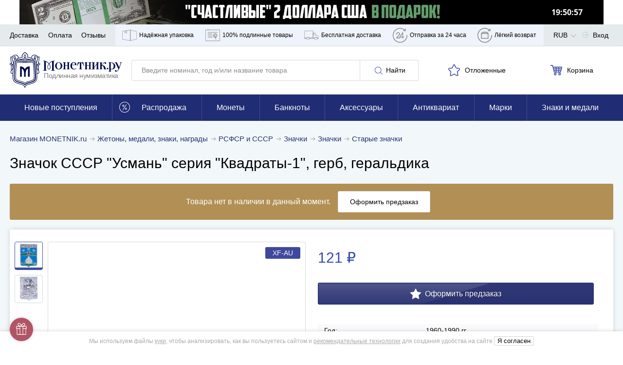

--- FILE ---
content_type: application/javascript; charset=utf-8
request_url: https://www.monetnik.ru/bundles/new_design/desktop-menu.js?v27819c656b
body_size: 109
content:
!function(){try{var e="undefined"!=typeof window?window:"undefined"!=typeof global?global:"undefined"!=typeof self?self:{},n=(new Error).stack;n&&(e._sentryDebugIds=e._sentryDebugIds||{},e._sentryDebugIds[n]="285f9077-45a7-4af1-9d53-f59d06c81675",e._sentryDebugIdIdentifier="sentry-dbid-285f9077-45a7-4af1-9d53-f59d06c81675")}catch(e){}}(),("undefined"!=typeof window?window:"undefined"!=typeof global?global:"undefined"!=typeof self?self:{}).SENTRY_RELEASE={id:"27819c656b"},function(){var e="mouseenter",n="mouseleave",t=!1,l=null,d=!1,i=!1,s=document.querySelector(".nav__wrapper");document.currentScript.getAttribute("data-layout-category");s.addEventListener(e,(()=>{t=!0})),s.addEventListener(n,(()=>{setTimeout((()=>{var e;i||(t=!1,null==(e=l)||e.classList.remove("menu-is-visible"),d=!1,l=null,null)}),1)})),s.querySelectorAll(".nav__item").forEach((s=>{s.addEventListener(e,(e=>{var n;(l=e.target,d)?(null==(n=l)||n.classList.add("menu-is-visible"),d=!0):setTimeout((()=>{null,l&&(l.classList.add("menu-is-visible"),d=!0)}),500)})),s.addEventListener(n,(e=>{var n;null==(n=l)||n.classList.remove("menu-is-visible"),t||(d=!1),l=null,null}));var r=s.querySelector(".nav__dropdown");null==r||r.addEventListener(e,(e=>{i=e.target})),null==r||r.addEventListener(n,(()=>{i=null}))}))}();
//# sourceMappingURL=desktop-menu.js.map

--- FILE ---
content_type: application/javascript; charset=utf-8
request_url: https://www.monetnik.ru/bundles/new_design/app.js?v27819c656b
body_size: 18094
content:
!function(){try{var e="undefined"!=typeof window?window:"undefined"!=typeof global?global:"undefined"!=typeof self?self:{},t=(new Error).stack;t&&(e._sentryDebugIds=e._sentryDebugIds||{},e._sentryDebugIds[t]="9692ff19-17a6-46a4-98f8-183e40f3d561",e._sentryDebugIdIdentifier="sentry-dbid-9692ff19-17a6-46a4-98f8-183e40f3d561")}catch(e){}}(),("undefined"!=typeof window?window:"undefined"!=typeof global?global:"undefined"!=typeof self?self:{}).SENTRY_RELEASE={id:"a3e7e8faae"},function(){var e,t={40136:function(e,t,r){var a={};r.r(a),r.d(a,{initAnalyticsDelayed:function(){return N},makeCriteoProductList:function(){return S},makeEmarsysProductList:function(){return E},trackCartForEmarsys:function(){return _}});r(35666);var i=r(38946),n=r.n(i);function o(){return o=Object.assign?Object.assign.bind():function(e){for(var t=1;t<arguments.length;t++){var r=arguments[t];for(var a in r)Object.prototype.hasOwnProperty.call(r,a)&&(e[a]=r[a])}return e},o.apply(this,arguments)}var s=class{constructor(e,t){this.context=e,this.carouselNode=e.querySelector("[data-carousel]"),this.carouselControls=[e.querySelector('[data-handle="carouselToLeft"]'),e.querySelector('[data-handle="carouselToRight"]')];var r,a,i=e.getAttribute("data-lazy"),n=null!=t&&t.slides?t.slides:e.getAttribute("data-slides"),o=n&&n.split(",")||0;(this.ReratePerPage={1279:Number(o[0])||5,768:Number(o[1])||3.25,0:Number(o[2])||2.25},i?(this.lazyInited=!1,document.addEventListener("lazyInitCarousel",(()=>{this.lazyInited||(this.init(),this.lazyInited=!0)}))):this.init(t),"m"===MNTK.deviceType)&&(this.context.querySelectorAll("[data-origin-width]").forEach((e=>{e.removeAttribute("style");var t=e.parentElement.getBoundingClientRect().height;e.style.maxHeight=(t||e.getAttribute("height"))+"px"})),null==(r=this.carousel)||null==(a=r.innerElements)||a.forEach((e=>{var t=e.querySelector(".product__labels-row1");t&&!t.childElementCount&&e.classList.add("no-labels")})))}init(e){var t=this.carouselNode||this.context;t.hasAttribute("data-inited")||(this.itemNumber=t.childElementCount,this.setNavigation(),this.carousel=new(n())(o({selector:t,perPage:this.ReratePerPage,draggable:"d"!==MNTK.deviceType,onInit(){t.closest('[data-component="AjaxSlider"]')&&MNTK.emit("ajaxSliderInit",t),t.setAttribute("data-inited","1")}},e)),this.bindEvents(),document.addEventListener("resize",(()=>{this.setNavigation()})))}setNavigation(){var e,t=[];for(var r in this.ReratePerPage)t.push(r);if(t.sort(((e,t)=>e-t)),t.forEach((t=>{window.innerWidth>=t&&(e=t)})),this.ReratePerPage[e]>=this.itemNumber)this.carouselControls.forEach((function(e){e&&(e.style.display="none")}));else{if(window.innerWidth<=768)return;this.carouselControls.forEach((function(e){e&&(e.style.display="flex")}))}}bindEvents(){var e,t;null==(e=this.carouselControls[0])||e.addEventListener("click",(()=>{var e;null==(e=this.carousel)||e.prev()})),null==(t=this.carouselControls[1])||t.addEventListener("click",(()=>{var e;null==(e=this.carousel)||e.next()}))}},d={getCookie:e=>{for(var t=e+"=",r=document.cookie.split(";"),a=0;a<r.length;a++){for(var i=r[a];" "===i.charAt(0);)i=i.substring(1,i.length);if(0===i.indexOf(t))return i.substring(t.length,i.length)}return null},getEscapedCookie:e=>{for(var t=e=>(e=>{0===e.indexOf('"')&&(e=e.slice(1,-1).replace(/\\"/g,'"').replace(/\\\\/g,"\\"));try{return decodeURIComponent(e.replace(/\+/g," "))}catch(e){}})(e),r=e?void 0:{},a=document.cookie?document.cookie.split("; "):[],i=0;i<a.length;i++){var n=a[i].split("="),o=decodeURIComponent(n.shift()),s=n.join("=");if(e&&e===o){r=t(s);break}e||void 0===(s=t(s))||(r[o]=s)}return r},setCookie:(e,t,r)=>{var a="";if(r){var i=new Date;i.setTime(i.getTime()+24*r*60*60*1e3),a="; expires="+i.toUTCString()}document.cookie=e+"="+(t||"")+a+"; path=/"},setEscapedCookie:function(e,t,r){if(void 0===r&&(r=30),t){var a=new Date;a.setTime(a.getTime()+24*r*60*60*1e3),document.cookie=e+"="+encodeURI(t)+"; expires="+a.toUTCString()+"; path=/"}},removeCookie:e=>{d.setCookie(e,"",-1)}},c=d;function l(e){if(!(!e instanceof Object)){var t=new FormData;for(var r of Object.keys(e))Boolean(e[r])&&t.append(r,e[r]);return t}console.warn("Ошибка! "+e+" не является объектом!")}var u={exception:["appbundle\\exception\\cartexception"]};function h(e,t){this.message=e,this.xhr=t}function m(e,t,r){(e.status<200||e.status>=300)&&(!function(e){var t=function(e){return e.getAllResponseHeaders().toLowerCase().split(/\n|\r|\r\n/g).reduce((function(e,t){if(t.length){var[r,a]=t.split(": ");e[r]=a}return e}),{})}(e);for(var r in u)if(t[r]&&-1!==t[r].indexOf(u[r]))return!0;return!1}(e)?r(new h("HTTP status code is "+e.status+" "+e.statusText,e)):r(new h(e.statusText?e.statusText:e.responseText,e)));var a=e.getResponseHeader("Content-Type");/json/i.test(a||"")||r(new h("Content-Type must contain JSON, returned "+a,e));var i=e.responseText;i||r(new h("Response is empty",e));try{var n=JSON.parse(i)}catch(t){r(new h("Cannot parse JSON: "+(t.message||"unknown error"),e))}t({json:n,xhr:e})}var g=function(e,t){var r=(t=t||{}).method||"GET",a=new XMLHttpRequest,i=null;if(a.open(r,e,!0),a.setRequestHeader("X-Requested-With","XMLHttpRequest"),t.customHeader)for(var n in t.customHeader)a.setRequestHeader(n,t.customHeader[n]);return t.urlEncodedBody?(a.setRequestHeader("Content-Type","application/x-www-form-urlencoded"),i=t.urlEncodedBody):t.formData&&(i=t.formData),new Promise((function(e,t){a.onreadystatechange=function(){4===this.readyState&&m(a,e,t)},a.send(i)}))};var p=function(e,t,r,a,i){return new Promise((function(n,o){var s=new XMLHttpRequest;if(s.open(e,t,!0),a)for(var d in a)s.setRequestHeader(d,a[d]);i&&s.setRequestHeader("Content-Type",i),s.onload=function(){var{response:e,statusText:t,responseText:r}=s;this.status>=200&&this.status<300?n(e):o({status:this.status,statusText:t,response:e,responseText:r})},s.onerror=function(){var{response:e,statusText:t,responseText:r}=s;o({status:this.status,statusText:t,response:e,responseText:r})},s.send(r)}))};var v=class{constructor(e){void 0===e&&(e={}),this.options=e,this.container=null,this.interval=null,this.startTime=null}start(){var{context:e,endTime:t,timeInSeconds:r,selector:a}=this.options;if(!a)throw new Error("Необходимо указать селектор!");this.container=e?e.querySelector(a):document.querySelector(a),this.container&&(this.startTime=new Date,t?this.endTime=t:r&&(this.endTime=new Date(this.startTime.setSeconds(this.startTime.getSeconds()+Number(r)))),this.setTimeRemaining(),(!t||(new Date).getTime()<=t)&&(this.interval=setInterval((()=>this.setTimeRemaining()),1e3)))}get timeRemaining(){var e=Math.floor((this.endTime-(new Date).getTime())/1e3);if(e<0)return null;var t=Math.floor(e/86400);e%=86400;var r=Math.floor(e/3600);e%=3600;var a=Math.floor(e/60);return{timeRemaining:e%=60,days:t,hours:r,minutes:a,seconds:e}}setTimeRemaining(){var{digits:e,onTimerEnd:t}=this.options;this.timeRemaining?e?Object.keys(e).forEach((t=>{this.container.querySelector(e[t]).textContent=this.timeRemaining[t]})):this.container.textContent=this.printTimeRemainingAsString():(clearInterval(this.interval),"function"==typeof t&&t())}printTimeRemainingAsString(){var{appendText:e,prependText:t}=this.options,{days:r,hours:a,minutes:i,seconds:n}=this.timeRemaining,o=(r?r+" дн. ":"")+this.formatDigits(a)+":"+this.formatDigits(i)+":"+this.formatDigits(n);return t&&(o=t+o),e&&(o+=e),o}formatDigits(e){return e<10?"0"+e:""+e}},b={1:"https://www.google.com/shopping/customerreviews/merchantreviews?q=monetnik.ru",2:"https://play.google.com/store/apps/details?id=com.monetnik.app"};var f=class{go(e,t){return void 0===t&&(t=""),b.hasOwnProperty(e)&&(window.location.href=b[e]+t),!1}};window.MNTK&&(window.MNTK.Carousel=s,window.MNTK.cookieParse=c,window.MNTK.createFormData=l,window.MNTK.fetchJson=g,window.MNTK.makeRequest=p,window.MNTK.Timer=v,window.MNTK.UrlShortcut=new f,window.MNTK.execInIdleCallback=function(e){if("function"==typeof e)if("requestIdleCallback"in window)window.requestIdleCallback(e);else var t=setTimeout((function(){e(),clearTimeout(t)}),0);else console.warn("No callback provided!")},window.MNTK.isPageLoadFromExternalSource=function(){var e=window.location.search;"?"==e[0]&&(e=e.substring(1));for(var t=e.split("&"),r=0;r<t.length;r++){var a=t[r].split("="),i=void 0;try{i=decodeURIComponent(a[0])}catch(e){if(!(e instanceof URIError))throw e;console.log(e),i=""}if("utm_source"==i||"yclid"==i||"ymclid"==i||"gclid"==i)return!0}if(""!=document.referrer){var n=new URL(document.referrer).hostname.toLowerCase();if("l.monetnik.ru"==n)return!0;var o=n.split(".");if(o.length>=2&&"monetnik.ru"!=o.slice(-2).join("."))return!0}return!1},window.MNTK.isPageLoadFromExternalSourceFirstState=window.MNTK.isPageLoadFromExternalSource(),window.togglePreloader=function(){var e=document.querySelector(".preloader__overlay");null==e||e.classList.toggle("preloader__overlay--open")},function(){var e=null;function t(){if(!window.MNTK||!window.MNTK.isBlackFriday){var e=-(new Date).getTimezoneOffset()/60-3,t=new FormData;t.append("timeToMoscow",""+e),MNTK.makeRequest("POST",Routing.generate("api.web.cart.stamp"),t).catch(console.warn)}}function r(){e&&clearTimeout(e),e=setTimeout(t,1e3)}t(),document.body.addEventListener("mousemove",r),document.body.addEventListener("keydown",r)}(),function(){if(MNTK&&MNTK.cookieParse){var e=function(e){if(e&&e.length>=20){for(var t="",r=0;r<e.length;r++){var a=e[r];switch(a){case"3":a="x";break;case"x":a="3";break;case"a":a="t";break;case"t":a="a";break;case"/":a="l";break;case"l":a="/";break;case"=":a="f";break;case"f":a="="}t+=a}return t.split("").reverse().join("")}}(MNTK.cookieParse.getEscapedCookie("Etoken1"));MNTK.cookieParse.setCookie("Etoken2",encodeURIComponent(e),2)}}()),document.addEventListener("openWhatsAppLink",(e=>{window.open(function(e){for(var t="",r=0;r<e.length;r++){var a=10^e.charCodeAt(r);t+=String.fromCharCode(a)}return t}(e.detail),"_blank")}));var y=class{constructor(){this.events={},window.eventDelegate=this,this.setMatchesPolyfill()}addEvent(e,t,r){if(Array.isArray(e))for(var a of e)this._addOneEvent(a,t,r);else this._addOneEvent(e,t,r)}removeEvent(e,t,r){if(Array.isArray(event))for(var a of e)this._removeOneEvent(a,t,r);else this._removeOneEvent(e,t,r)}_addOneEvent(e,t,r){this.createEvent(e),this.events[e][t]||(this.events[e][t]=[]),this.events[e][t].indexOf(r)<0&&this.events[e][t].push(r)}_removeOneEvent(e,t,r){var a=this.events[e]&&this.events[e][t];if(a){var i=a.indexOf(r);i>=0&&a.splice(i,1)}}debugInfo(){console.log(this.events)}createEvent(e){this.events[e]||(this.events[e]={},this.bindEvent(e))}bindEvent(e){document.addEventListener(e,this.eventBubbling.bind(this))}eventBubbling(e){var t=e.type;if(this.events[t])for(var r=e.target;r&&r!==document.body;r=r.parentNode)for(var a in this.events[t])this.events[t].hasOwnProperty(a)&&r.matches&&"function"==typeof r.matches&&r.matches(a)&&this.runHandle(t,r,a,e)}runHandle(e,t,r,a){this.events[e][r].forEach((e=>{e.call(t,a,t)}))}setMatchesPolyfill(){Element.prototype.matches||(Element.prototype.matches=Element.prototype.webkitMatchesSelector||Element.prototype.oMatchesSelector||Element.prototype.msMatchesSelector||Element.prototype.mozMatchesSelector||function(e){for(var t=document.querySelectorAll(e),r=0;t[r]&&t[r]!==element;)++r;return!!t[r]})}},w=new(r(19755).DetectUA),T=w.isTablet?"t":w.isMobile?"m":"d";window.MNTK&&(window.MNTK.device=w,window.MNTK.deviceType=T);var M,k=!1;function N(e){if(void 0===e&&(e=!1),window.MNTK.stat&&(!window.MNTK.stat||window.MNTK.stat.analyticsEnabled)&&!k){if(MNTK.stat&&MNTK.stat.onloadFired)return k=!0,void A(e);window.addEventListener("load",(function(){k||(k=!0,A(e)),Array.prototype.forEach.call(document.querySelectorAll("[data-send-goal]"),(e=>{e.addEventListener("click",(e=>{var t,r=(e.target.hasAttribute("data-send-goal")?e.target:e.target.closest("[data-send-goal]")).getAttribute("data-send-goal");null==(t=MNTK.stat)||t.onReady((()=>{MNTK.stat.trackYm("reachGoal",r),gtag("event","Click",{event_category:r,event_label:"No",non_interaction:!1})}))}))}));var t="NEW_EMAIL_OBTAINED";document.addEventListener(t,(function(){var e;null==(e=MNTK.stat)||e.onReady((function(){gtag("event","Click",{event_category:t,event_label:"No",non_interaction:!1}),MNTK.stat.trackYm("reachGoal",t)}))}))})),setTimeout((function(){k||(k=!0,A(e))}),1e4)}}var _=e=>{var t=E(e);window.ScarabQueue&&ScarabQueue.push(["cart",t]),window.ScarabQueue&&ScarabQueue.push(["go"])},E=e=>e.map((e=>{var{id:t,quantity:r,price:a}=e;return{item:""+t,quantity:r,price:a}})),S=e=>e.map((e=>{var{id:t,quantity:r,price:a}=e;return{id:t,quantity:r,price:a}}));function A(e){MNTK.stat.trackVk=C,MNTK.stat.trackYm=I,MNTK.stat.trackYmGa=K,q(),x();var t=window.ym=function(){(t.a=t.a||[]).push(arguments)};t.l=1*MNTK.stat.initTime,t(MNTK.stat.ya_counter_id,"init",{clickmap:!1,trackLinks:!1,accurateTrackBounce:!0,webvisor:!0,ecommerce:!0,params:{designVersion:"new",abVisitorSegment:MNTK.abSegmentName,cdVisitorSegment:MNTK.cdSegmentName,efVisitorSegment:MNTK.efSegmentName,ab6VisitorSegment:MNTK.ab6SegmentName,isMobileByServer:MNTK.isMobileByServer,pageLayoutCategory:MNTK.pageLayoutCategory}}),L("https://mc.yandex.ru/metrika/tag.js");var r,a,i,n=()=>{O(),window._tmr=window._tmr||(window._tmr=[]),window._tmr.push({id:MNTK.stat.top_mail_ru_code,type:"pageView",start:MNTK.stat.initTime.getTime()}),function(e,t,r){if(!e.getElementById(r)){var a=e.createElement("script");a.type="text/javascript",a.async=!0,a.id=r,a.src="https://top-fwz1.mail.ru/js/code.js";var i=function(){var t=e.getElementsByTagName("script")[0];t.parentNode.insertBefore(a,t)};"[object Opera]"==t.opera?e.addEventListener("DOMContentLoaded",i,!1):i()}}(document,window,"tmr-code")};e?setTimeout(n,4e3):n(),null!=(r=MNTK.stat)&&r.isAuthorized&&(gtag("event","Click",{event_category:"AuthorizedPageView",event_label:"No",non_interaction:!0}),MNTK.stat.trackYm("reachGoal","AuthorizedPageView"),null==(i=window._tmr)||i.push({type:"reachGoal",id:MNTK.stat.top_mail_ru_code,goal:"AuthorizedPageView"})),null!=(a=MNTK.stat)&&a.isNearlyRegistered&&(gtag("event","Click",{event_category:"Registration",event_label:"No",non_interaction:!0}),gtag("event","Click",{event_category:"NEW_EMAIL_OBTAINED",event_label:"No",non_interaction:!1}),MNTK.stat.trackYm("reachGoal","Registration"),MNTK.stat.trackYm("reachGoal","NEW_EMAIL_OBTAINED")),MNTK.stat&&MNTK.seoNonBrandVisit&&(gtag("event","Click",{event_category:"SKUPKA_WIDGET_VIEW",event_label:"No",non_interaction:!0}),MNTK.stat.trackYm("reachGoal","SKUPKA_WIDGET_VIEW")),function(){var e=MNTK.stat.onReady.queue;MNTK.stat.onReady=function(e){setTimeout(e,0)};for(;e.length>0;)M=e.shift(),setTimeout(M,0)}()}function C(e){C.queue.push(arguments)}function I(){for(var e=arguments.length,t=new Array(e),r=0;r<e;r++)t[r]=arguments[r];t.unshift(MNTK.stat.ya_counter_id),window.ym.apply(null,t)}function K(e,t,r){void 0!==r?MNTK.stat.trackYm("reachGoal",e,{order_price:r,currency:"RUB"}):MNTK.stat.trackYm("reachGoal",e);var a={event_category:e,non_interaction:!0,event_label:"No"};void 0!==t&&(a.non_interaction=t),void 0!==r&&(a.value=r),gtag("event","Click",a)}function L(e){var t=document.createElement("script");t.type="text/javascript",t.async=!0,t.src=e;var r=document.getElementsByTagName("script")[0]||document.body;r.parentNode.insertBefore(t,r)}C.queue=[];var x=()=>{if(MNTK.stat){var{stat:{initTime:e,ga_track_id:t}}=MNTK;window.dataLayer=window.dataLayer||[];var r=window.gtag=function(){window.dataLayer.push(arguments)};r("js",e),r("config",t,{custom_map:{dimension4:"abSegmentName",dimension5:"currentOrderNewCustomer",dimension6:"ab6SegmentName",dimension7:"designVersion"}}),r("set",{abSegmentName:MNTK.abSegmentName,cdSegmentName:MNTK.cdSegmentName,efSegmentName:MNTK.efSegmentName,ab6SegmentName:MNTK.ab6SegmentName,designVersion:MNTK.designVersion}),L("https://www.googletagmanager.com/gtag/js?id="+t)}},q=()=>{window.dataLayer=window.dataLayer||[],window.dataLayer.push({"gtm.start":(new Date).getTime(),event:"gtm.js"}),L("https://www.googletagmanager.com/gtm.js?id=GTM-PFNDPX6")},O=()=>{for(var e=!0,t=["/prodat/monety/","/partner/"],r=0;r<t.length;r++)if(0===window.location.pathname.indexOf(t[r])){e=!1;break}e&&(window.mindbox=window.mindbox||function(){mindbox.queue.push(arguments)},mindbox.queue=mindbox.queue||[],mindbox("create",{endpointId:"monetnik-website"}),L("https://api.mindbox.ru/scripts/v1/tracker.js"))};MNTK.stat&&(MNTK.stat.trackAddToCart=(e,t,r,a,i)=>{MNTK.stat&&MNTK.stat.onReady((()=>{var e;MNTK.stat.trackYm("reachGoal","ADD_TO_CART"),577884==t&&(MNTK.stat.trackYm("reachGoal","GH_IN_CART_577884"),console.log("GH_IN_CART_577884")),588431==t&&MNTK.stat.trackYm("reachGoal","GH_IN_CART_588431"),window.gtag("event","add_to_cart",{currency:MNTK.currency,items:[{id:t,price:a,quantity:r,category:i}],value:a,non_interaction:!1}),null==(e=window._tmr)||e.push({type:"reachGoal",id:MNTK.stat.top_mail_ru_code,value:a,goal:"addToCart",params:{product_id:t}}),window.fbq&&window.fbq("track","AddToCart",{contents:[{id:t,quantity:r}],content_type:"product"}),MNTK.cookieParse.getEscapedCookie("lastShopOrderId")||(gtag("event","Click",{event_category:"ADD_TO_CART_NEW_CUSTOMER",event_label:"No",value:a,non_interaction:!1}),MNTK.stat.trackYm("reachGoal","ADD_TO_CART_NEW_CUSTOMER",{order_price:a})),document.querySelectorAll("#info[data-ab-test-long-descr]").length>0&&(MNTK.stat.trackYm("reachGoal","GH_3542_LOT_IN_CART",{lotId:(void 0).itemId,abSegment:MNTK.abSegmentName}),console.log("abTestContent track","GH_3542_LOT_IN_CART",{lotId:(void 0).itemId,abSegment:MNTK.abSegmentName})),window.DSPCounter&&DSPCounter("send",{sz:"add_basket",sid:225711,custom:{10:t}})}))},MNTK.stat.trackRemoveFromCart=(e,t,r,a,i)=>{MNTK.stat&&MNTK.stat.onReady((()=>{MNTK.stat.trackYm("reachGoal","REMOVE_FROM_CART"),window.gtag("event","remove_from_cart",{currency:MNTK.currency,items:[{id:t,price:a,quantity:r,category:i}],value:a,non_interaction:!1}),_(e),window.DSPCounter&&DSPCounter("send",{sz:"del_basket",sid:225711,custom:{10:t}})}))});var D='[data-handle="numberBox"] > input',R='[data-handle="quickCartAdd"]',P='[data-render="cartItems"]',H='[data-render="overItems"]';var B=class{constructor(){var e,t=document.querySelector(P);this.cartCount=t&&1*t.innerHTML,this.$holdItemsCounter=document.querySelector(H),this.overCount=parseInt(null==(e=this.$holdItemsCounter)?void 0:e.textContent)||0,this.cartRender(),this.holdRender(),this.blockButtons(),this.bindEvents(),this.renderCards()}renderCards(){document.querySelectorAll(".product__card--quick.in-cart").forEach((e=>this.renderNumberBoxAfterPageLoad(e))),this.updateCardLinks()}bindEvents(){var e=this,t={addToCart(t){e.addToCart(t.detail).then((e=>{MNTK.viewItemId&&MNTK.viewItemId===t.detail&&MNTK.emit("openSuccessModal",e)})).catch(console.log)},hold(t,r){"click"===t.type&&t.preventDefault(),void 0===r&&(r=t.detail.element);var a=t.detail.forceAdd||!1,i=Number(t.detail.amount);e.pickItem(r,a,i)},setAmount(t,r){e.numberChange(r)},setAmountByInput(t,r){e.numberChangeInput(r)},showNumberBox(t,r){t.preventDefault(),e.showNumberBox(r)},updateItemsInCartCounter(){e.cartRender()},updateProductCards(){e.renderCards()}};eventDelegate.addEvent("click",'[data-handle="numberBox"] > button',t.setAmount),eventDelegate.addEvent("change",D,t.setAmountByInput),eventDelegate.addEvent("click",R,t.showNumberBox),eventDelegate.addEvent("click",'[data-handle="quickBasketPick"]',t.hold),document.addEventListener("cartRender",t.updateItemsInCartCounter),document.addEventListener("addToHold",t.hold),document.addEventListener("addToCart",t.addToCart),document.addEventListener("ajaxSliderInit",(e=>{e.detail&&e.detail.querySelectorAll(".in-cart").forEach((e=>this.renderNumberBoxAfterPageLoad(e)))})),document.addEventListener("initProductCards",t.updateProductCards)}togglePreloader(e){e.classList.toggle("product__card--overlay")}numberChangeInput(e){var t=e.parentNode.querySelector("input"),r=Number(t.value),a=Number(t.dataset.max),i=e.closest("[data-imp]"),n=JSON.parse(i.dataset.imp).id||i.dataset.id;if(!(r<0)){var o=r-Number(t.getAttribute("value"));this.togglePreloader(i);var s=Routing.generate("cart.set_amount",{item:n,amount:r});MNTK.fetchJson(s,{method:"POST"}).then((e=>{var{json:n}=e;this.togglePreloader(i),this.cartCount=Number(this.cartCount)+o,this.cartRender(),t.setAttribute("value",""+r),t.setAttribute("data-stored",r),i.querySelector('[data-steps="1"]').setAttribute("data-disabled",r<a?"":"1"),i.querySelector('[data-steps="-1"]').setAttribute("data-disabled",r<=1?"1":"");var s,d,{cartData:c,itemData:l}=n;o>0?null==(s=MNTK.stat)||s.trackAddToCart(c,l.id,o,l.price,l.categPath):null==(d=MNTK.stat)||d.trackRemoveFromCart(c,l.id,-o,l.price,l.categPath)})).catch((e=>{var r=Number(t.getAttribute("data-stored"));t.value=r,this.togglePreloader(i),window.openMessageModal("<p>"+decodeURIComponent(e.message)+"</p>","Произошла ошибка!")}))}}updateHoldItemsCounter(e){this.$holdItemsCounter&&(this.overCount=e,this.$holdItemsCounter.classList.remove("hidden"),this.$holdItemsCounter.textContent=this.overCount)}pickItem(e,t,r){var a,i,n,o,s=e.closest("[data-imp]"),{id:d,price:c}=JSON.parse(s.getAttribute("data-imp")),l=s.classList.contains("is-held")||e.classList.contains("picked"),u=t?{amount:r}:{};t||!l?(a=Routing.generate("api.web.goods.hold",Object.assign({item:d},u)),i=l?this.overCount:this.overCount+1,n="Отложен",o=!l):(a=Routing.generate("api.web.goods.unhold",{item:d}),i=this.overCount-1,n="Отложить",o=!0),this.togglePreloader(s),MNTK.fetchJson(a,{method:"POST"}).then((t=>{var{json:r}=t;if(r.success){var a=e.querySelector("[data-render-svg]");a?(a.setAttribute("data-render-svg",l?"star-empty":"favorite"),e.innerText=n,e.insertAdjacentElement("afterbegin",a),o&&e.classList.toggle("picked")):(e.innerText=n,o&&s.classList.toggle("is-held")),this.togglePreloader(s),this.updateHoldItemsCounter(i),this.holdRender(),l||this.trackItemAddedToFavorites(d,c)}else window.openMessageModal(r.error?decodeURIComponent(r.error):"","Произошла ошибка!")})).catch((e=>{this.togglePreloader(s),console.error(e),window.openMessageModal(e.message?decodeURIComponent(e.message):"","Произошла ошибка!")}))}toggleChangeAmountButtons(e,t){var r=e.querySelector("[data-max]"),a=Number(r.getAttribute("data-max"));e.querySelector('[data-steps="-1"]').setAttribute("data-disabled",t<=1?"1":""),e.querySelector('[data-steps="1"]').setAttribute("data-disabled",t===a?"1":"")}addToCart(e){return new Promise(((t,r)=>{var a={item:e,amount:1};MNTK.viewItemAccessToken&&(a.accessToken=MNTK.viewItemAccessToken),MNTK.fetchJson(Routing.generate("cart.add",a)).then((e=>{var r,{json:a}=e,{cartData:i,itemData:n}=a;null==(r=MNTK.stat)||r.trackAddToCart(i,n.id,1,n.price,n.categPath),t(a)})).catch((e=>{onModalClose(),openMessageModal(decodeURIComponent(e.message),"Произошла ошибка!"),r(e)}))}))}showNumberBox(e){var t=e.closest("[data-imp]"),{id:r}=JSON.parse(t.getAttribute("data-imp"));this.togglePreloader(t),this.addToCart(r).then((()=>{var r=e.getAttribute("data-send-goal-after-add-to-cart");if(r&&MNTK.stat.trackYmGa(r,!1),"1"!=e.getAttribute("data-reload-page-after-add-to-cart")){if("m"===MNTK.deviceType&&e.closest(".slider"))return t.classList.add("in-cart"),e.removeAttribute("data-handle"),e.setAttribute("href","/checkout"),void this.togglePreloader(t);this.renderNumberbox(t),this.togglePreloader(t)}else window.location.reload()})).then((()=>{this.cartCount=this.cartCount+1,this.cartRender()})).catch((e=>{console.log(e),this.togglePreloader(t)}))}numberChange(e){var t=e.parentNode,r="checkout"===t.getAttribute("data-type"),a=Boolean(e.getAttribute("data-disabled"));if(!r&&!a){var i,n=e.closest("[data-imp]"),o=JSON.parse(n.getAttribute("data-imp")).id||n.getAttribute("data-id"),s=t.querySelector("input"),d=Number(s.value),c=Number(e.getAttribute("data-steps"))>0;i=c?d+1:d-1<0?0:d-1;var l=Routing.generate("cart.set_amount",{item:o,amount:i});this.togglePreloader(n),MNTK.fetchJson(l).then((e=>{var{json:r}=e;s.value=i.toString(),this.togglePreloader(n),this.cartCount=Number(this.cartCount)+(i-d),this.cartRender(),this.toggleChangeAmountButtons(t,i);var a,o,{cartData:l,itemData:u}=r;c?null==(a=MNTK.stat)||a.trackAddToCart(l,u.id,1,u.price,u.categPath):null==(o=MNTK.stat)||o.trackRemoveFromCart(l,u.id,1,u.price,u.categPath)})).catch((e=>{this.togglePreloader(n),console.error(e),window.openMessageModal(decodeURIComponent(e.message),"Произошла ошибка!")}))}}cartRender(e){void 0===e&&(e=this.cartCount);var t=this.cartCount>0,r=document.querySelector('[data-render="cart"]'),a=document.querySelectorAll('[data-render="cartSticky"]');if(r&&a)if(t){r.className="button--blick",r.classList.toggle("lg-count",this.cartCount>99);for(var i=0;i<a.length;i++)a[i].classList.add("button"),a[i].classList.add("button--blick"),a[i].innerHTML+='<span class="button-cart__count">'+e+"</span>"}else r.className=" navigation__link";document.querySelector(P)&&(document.querySelector(P).innerHTML=e)}holdRender(){var e=document.querySelector('[data-render="hold"]');e&&(this.overCount>0?e.className="button--blick":e.className="navigation__link",e.classList.toggle("lg-count",this.overCount>99),document.querySelector(H)&&(document.querySelector(H).innerHTML=this.overCount))}blockButtons(){var e=document.querySelectorAll(".product__card[data-imp]");Array.prototype.forEach.call(e,(e=>{var t=e.querySelector(D);if(t){var r=t.dataset.max;1===Number(t.value)&&(e.querySelector('button[data-steps="-1"]').dataset.disabled="1"),Number(t.value)===Number(r)&&(e.querySelector('button[data-steps="1"]').dataset.disabled="1")}}))}trackItemAddedToFavorites(e,t){var r;null==(r=MNTK.stat)||r.onReady((()=>{var r;gtag("event","Click",{event_category:"ITEM_ADDED_TO_FAVORITES",event_label:"No",non_interaction:!1,itemId:e}),MNTK.stat.trackYm("reachGoal","ITEM_ADDED_TO_FAVORITES",{itemId:e}),null==(r=window._tmr)||r.push({type:"reachGoal",id:MNTK.stat.top_mail_ru_code,value:t,goal:"AddToWishlist",params:{product_id:e}}),window.fbq&&window.fbq("track","AddToWishlist",{content_ids:[e],content_type:"product"})}))}renderNumberbox(e){if(!e.querySelector(".quickcart")){var t,r=parseInt(e.getAttribute("data-cart-max")),a=parseInt(e.getAttribute("data-in-cart")),i=e.querySelector(".product__card-buttons");if(i)t=r>1?'<div class="product__card-numberbox" data-handle="numberBox"><button data-steps="-1" '+(a>1?"":'data-disabled="1"')+'></button><input type="text" data-max="'+r+'" value="'+(a||1)+'"><button data-steps="1"></button></div>':'<a href="/checkout" class="product__card-numberbox-short"></a>',i.insertAdjacentHTML("beforeend",t),i.classList.add("quickcart")}}addTargetBlank(e){null==e||e.querySelector("a.absolute-link").setAttribute("target","_blank")}renderNumberBoxAfterPageLoad(e){if("m"===MNTK.deviceType&&e.closest(".slider")){e.classList.add("in-cart");var t=e.querySelector(R);t&&(t.removeAttribute("data-handle"),t.setAttribute("href","/checkout"))}else this.renderNumberbox(e)}updateCardLinks(){"d"===MNTK.deviceType&&document.querySelectorAll(".product__card--quick[data-target]").forEach((e=>this.addTargetBlank(e)))}};var G=class{constructor(e){this.context=e;var t=this,r=document.querySelectorAll("[data-slide-wrapper]");Array.prototype.forEach.call(r,(e=>{e.querySelector("[data-slide-button]").addEventListener("click",(function(r){r.preventDefault(),t.toggleSlide(e.querySelector("[data-slide-container]"))}),!1)}))}getHeight(e){var t=window.getComputedStyle(e),r=t.display,a=t.position,i=t.visibility,n=t.maxHeight.replace("px","").replace("%","");if("none"!==r&&"0"!==n)return e.offsetHeight;e.style.position="absolute",e.style.visibility="hidden",e.style.display="block";var o=e.offsetHeight;return e.style.display=r,e.style.position=a,e.style.visibility=i,o}toggleSlide(e){var t=0;e.getAttribute("data-max-height")?"0"===e.style.maxHeight.replace("px","").replace("%","")?e.style.maxHeight=e.getAttribute("data-max-height"):e.style.maxHeight="0":(t=this.getHeight(e)+"px",e.style.transition="max-height 0.5s ease-in-out",e.style.overflowY="hidden",e.style.maxHeight="0",e.setAttribute("data-max-height",t),e.style.display="block",setTimeout((function(){e.style.maxHeight=t}),10))}};var j='[data-handle="openCatalog"]',V='.header__container [data-render="mobileMenu"]',U="data-subwindow",W="data-backwindow",z="data-special-category",F=e=>function(e,t,r,a){if(!Number.isInteger(e))return r;var i=e%100,n=e%10;return i>=5&&i<20||n>=5?a:n>1?r:t}(e,"С Вашего последнего визита был добавлен {count} новый товар","С Вашего последнего визита было добавлено {count} новых товара","С Вашего последнего визита было добавлено {count} новых товаров").replace("{count}",e),Y=Routing.generate("search.rasprodaja"),Q=e=>Routing.generate("shop.search",{activatedAfter:e,sort:"added_DESC",excludeAntiques:"1"}),J="navigation__link",$=J+"--sale",X=J+"--all",Z=J+"--count",ee=[{id:"89",name:"Монеты США",href:"/monety/mira/amerika/ssha/"},{id:"93",name:"Монеты Германии",href:"/monety/mira/evropa/germaniya/"},{id:"195",name:"Монеты ЕВРО",href:"/monety/mira/evropa/evro/"},{id:"90",name:"Монеты Приднестровья",href:"/monety/mira/evropa/prednestrove/"},{id:"91",name:"Монеты Украины",href:"/monety/mira/evropa/ukraina/"}];var te=class{constructor(e){this.context=e,this.goods=null,this.newGoods=null,this.mobileWrap=document.querySelector(V),this.mobileNavs=document.querySelectorAll('.header__container nav:not([data-render="mobileMenu"])'),this.mobileMenuIsOpened=!1,this.bindEvents(window.innerWidth>=1280),window.addEventListener("resize",(()=>{eventDelegate.events.click[j]=[],this.bindEvents(window.innerWidth>=1280)}))}bindEvents(e){if(e){this.fetchNewProducts();eventDelegate.addEvent("click",".nav__link--sub--show",((e,t)=>{this.showSubItems(e,t)}))}else{eventDelegate.addEvent("click",j,(()=>{this.goods||MNTK.fetchedGoods||this.initHamburgerMenu(),window.scrollY>0?(window.scrollTo(0,0),setTimeout((()=>{this.handleHamburgerClick()}),1)):this.handleHamburgerClick()}))}}initHamburgerMenu(){this.fetchNewProducts(),window.togglePreloader(),new Promise(((e,t)=>{MNTK.fetchJson(MNTK.menuCacheUrl).then((t=>{var{json:r}=t;return e(r)})).catch((e=>t(e)))})).then((e=>{this.goods=MNTK.fetchedGoods=e,window.togglePreloader()})).catch((e=>{console.log(e),window.togglePreloader()})),eventDelegate.addEvent("click",[".header__container [data-subwindow]",V],(e=>{Object.keys(e.target.dataset).length&&(e.preventDefault(),this.catalogMenuMobileRender(e.target))}))}handleHamburgerClick(){var e;(this.setVhCustomVariable(),document.body.classList.toggle("openMenu"),this.mobileMenuIsOpened)&&(null==(e=this.mobileNavs)||e.forEach((e=>e.style.display="flex")));this.mobileMenuIsOpened=!this.mobileMenuIsOpened,this.mobileWrap.style.display="none"}fetchNewProducts(){this.newGoods||MNTK.fetchJson(MNTK.newProductsUrl).then((e=>{var{json:t}=e;return this.newGoods=t})).then((()=>this.renderNewGoods())).catch(console.log)}renderNewGoods(){if(this.newGoods){var{categories:e,count:t,lastSessionFinish:r}=this.newGoods,{isDesktop:a}=MNTK.device;if(e.length&&e.sort(((e,t)=>(e.numberColumnInMenu||0)-(t.numberColumnInMenu||0))),a){var i=document.getElementById("head-new-products");if(!t){var n=i.parentElement;return void(n&&n.classList.add("hidden"))}i&&(i.insertAdjacentHTML("afterbegin",'<p class="nav__link--title">'+F(t)+'</p><a class="nav__link--title" href="'+Q(r)+'" rel="nofollow">Смотреть все новые товары</a>'),e.forEach((e=>{e.count>0&&i.insertAdjacentHTML("beforeend",'<a class="nav__link--title" href="'+e.url+'" rel="nofollow">'+e.name+(e.count?'<span class="nav__link--count">'+e.count+"</span>":"")+"</a>")})),eventDelegate.addEvent("click","#resetNewProducts",(e=>this.resetNewProducts(e))))}this.updateNewGoodsLinks(a)}else this.fetchNewProducts()}updateNewGoodsLinks(e){var t=document.getElementById(e?"desktopNewGoods":"mobileNewGoods");if(t){var{count:r,lastSessionFinish:a}=this.newGoods;if(t.setAttribute("href",Q(a)),t.setAttribute("rel","nofollow"),r>0){!e&&t.setAttribute("data-subwindow","newGoods");var i=t.querySelector(".last--view");i.textContent="+"+r,i.classList.add("last--view--visible")}}}resetNewProducts(e){e.preventDefault(),MNTK.cookieParse.setCookie("last_session_finish",+Math.floor(new Date/1e3),999),window.location.reload()}showSubItems(e,t){e.preventDefault(),t.closest(".nav__dropdown--item").classList.toggle("nav__dropdown--item--show")}toggleMobileLinks(e){document.querySelector(".header__container").querySelectorAll("nav").forEach((t=>{t.hasAttribute("data-render")?t.style.display=e?"flex":"none":t.style.display=e?"none":"flex"}))}catalogMenuMobileRender(e){var t,r;if(e.hasAttribute(W)){if(t=e.getAttribute(W).split(","),r=t[0],1===t.length)return this.toggleMobileLinks(!1);t.pop()}else if(e.hasAttribute(z)){this.specialCategoryItems=null;var a=Number(e.getAttribute(z)),i=this.goods?this.goods.goods:[];this.recursiveSearch(a,i[0].children)}else e.hasAttribute(U)&&(t=e.getAttribute(U).split(","),r=t[0]);var n=(()=>{if(t)switch(r){case"-1":return{children:this.goods?this.goods.actions:[],href:Y,name:"Распродажа"};case"newGoods":return{children:this.newGoods?this.newGoods.categories:[],href:Q(this.newGoods?this.newGoods.lastSessionFinish:""),name:"Новинки"};default:for(var e={children:[],count:0,href:"",id:null,name:""},a=this.goods?this.goods.goods:[],i=0;i<a.length;i++){var{id:n}=a[i];n.toString()===r&&(e=a[i])}for(var o=1;o<t.length;o++)e=e.children[t[o]];return e}})();this.mobileWrap.innerHTML=(()=>{if(!n&&this.specialCategoryItems){var{children:e,count:a,href:i,name:o}=this.specialCategoryItems,s='<a href="'+i+'" class="'+J+'" '+W+'="619,0">Монеты '+o.replace("я","и")+"</a>";return s+='<a href="'+i+'" class="'+J+" "+X+'">\n                    Смотреть все товары\n                    <span class="'+Z+'">'+a+"</span>\n                </a>",e.forEach((e=>{0!==e.count&&(s+='<a href="'+e.href+'" class="'+J+'">\n                            '+e.name+"\n                            "+(e.children&&e.children.length?"":'<span class="'+Z+'">'+e.count+"</span>")+"\n                        </a>")})),s}if(!n)return"";var{children:d,count:c,href:l,id:u,name:h}=n,m=W+'="'+t.join(",")+'"',g='<a href="'+l+'" class="'+J+'" '+m+">"+h+"</a>";return"-1"===r?g+=this.renderActionItems(d):"newGoods"===r?g+='<p class="new-goods">'+F(this.newGoods?this.newGoods.count:"")+'</p>\n                        <a href="'+l+'" class="'+J+" "+X+'" rel="nofollow">Смотреть все новинки</a>':(g+='<a href="'+l+'" class="'+J+" "+X+'" rel="nofollow">\n                            Смотреть все товары\n                            <span class="'+Z+'">'+c+"</span>\n                        </a>","619"===r&&1===t.length&&(g+='<a href="'+Routing.generate("goods.category",{slugPath:"monety",slabCompanyId:1})+'" class="'+J+" "+$+'" style="padding-right: 20px !important;">Монеты в слабах Монетник</a>')),d.forEach(((e,a)=>{if(22===e.id&&(g+=this.renderSpecialCategories()),0!==e.count){var i=e.children&&e.children.length&&U+"="+t.join(",")+","+a;g+="newGoods"===r?'<a href="'+(e.href||e.url)+'" class="'+J+'" '+i+">\n                                "+e.name+'<span class="'+Z+'">'+e.count+"</span>\n                            </a>":'<a href="'+(e.href||e.url)+'" class="'+J+'" '+i+">\n                            "+e.name+"\n                            "+(e.children&&e.children.length?"":'<span class="'+Z+'">'+e.count+"</span>")+"\n                        </a>"}})),g})(),this.toggleMobileLinks(!0)}renderSpecialCategories(){return ee.map((e=>{var t="89"===e.id||"93"===e.id;return'<a href="'+e.href+'" class="'+J+'" '+(t?'data-special-category="'+e.id+'"':"")+">"+e.name+"</a>"})).join("")}setVhCustomVariable(){var e=()=>{document.documentElement.style.setProperty("--vh",.01*window.innerHeight+"px")};e(),window.addEventListener("resize",e)}renderActionItems(e){for(var t='<a href="'+Y+'" class="'+J+" "+X+'" rel="nofollow">Смотреть все товары</a>',r=0;r<e.length;r++){var{href:a,name:i}=e[r];t+='<a href="'+a+'" class="'+J+'" rel="nofollow">'+i+"</a>"}return t}recursiveSearch(e,t){if(!Array.isArray(t))throw new Error(t+" не массив!");for(var r=0;r<t.length;r++){if(t[r].id===e)return this.specialCategoryItems=t[r];t[r].children&&t[r].children.length&&this.recursiveSearch(e,t[r].children)}}isNewGoods(e){return"#head-new-products"===e}isActions(e){return"#nav-actions"===e}};class re{constructor(e){this.policy=!1,this.oferta=!1,this.$modal=document.getElementById(e+"-modal"),this.fetchData(e),document.addEventListener("onModalClose",(()=>{MNTK.previouslyOpenedModal&&setTimeout((()=>{openModal(MNTK.previouslyOpenedModal),delete MNTK.previouslyOpenedModal,this.setModalHtml("")}),0)})),document.addEventListener("updatePolicyContent",(e=>{var{detail:t}=e;this.$modal=document.getElementById(t+"-modal"),this.fetchData(t)}))}fetchData(e){if(this[e])this.setModalHtml(this[e]);else{var t=Routing.generate("api.web.help."+e);MNTK.fetchJson(t).then((t=>{var{json:r}=t;this[e]=r.html,this.setModalHtml(r.html)})).catch((e=>{onModalClose(),openMessageModal(e.message,"Произошла ошибка!"),console.log(e)}))}}setModalHtml(e){var t=this.$modal.querySelector(".modal__body");t.innerHTML=e||'<div class="loader"></div>'}}var ae="quick-preorder",ie="quick-price-request",ne="quick-order";var oe=class{constructor(){this.policyPopup=null,this.init(),this.keepCheckboxesChecked()}init(){var e=document.createElement("div");e.className="modal__overlay",document.body.appendChild(e),e.addEventListener("click",this.closeModal),eventDelegate.addEvent("click",'[data-handle="toggleModal"]',((e,t)=>this.toggleModal(e,t))),window.onModalClose=this.closeModal,window.openModal=e=>this.toggleModal(null,e),window.openMessageModal=(e,t)=>{this.toggleMessageModal(e,t)},window.escapeKeyHandler=this.escapeKeyHandler,MNTK.quickPreviewLoadAssets=this.quickPreviewLoadAssets}escapeKeyHandler(e){var{key:t}=e;"Escape"===t&&onModalClose()}toggleModal(e,t){var r="";if("string"==typeof t)r=t,document.body.classList.toggle("openModal"),"add-to-cart-modal"===r&&(MNTK.coinUpgradeAvailable&&MNTK.stat&&MNTK.stat.onReady((()=>{gtag("event","Click",{event_category:"ADD_TO_CART_AVAILABLE_COIN_UPGRADE",event_label:"No",non_interaction:!1}),MNTK.stat.trackYm("reachGoal","ADD_TO_CART_AVAILABLE_COIN_UPGRADE")})),MNTK.crossSellAvailable&&(MNTK.stat&&MNTK.stat.onReady((()=>{gtag("event","Click",{event_category:"ADD_TO_CART_AVAILABLE_CROSS_SELL",event_label:"No",non_interaction:!1}),MNTK.stat.trackYm("reachGoal","ADD_TO_CART_AVAILABLE_CROSS_SELL")})),eventDelegate.addEvent("click",'[data-list="CROSS_SELL"] [data-handle="quickCartAdd"]',(()=>{MNTK.stat&&MNTK.stat.onReady((()=>{gtag("event","Click",{event_category:"ADD_TO_CART_USED_CROSS_SELL",event_label:"No",non_interaction:!1}),MNTK.stat.trackYm("reachGoal","ADD_TO_CART_USED_CROSS_SELL")}))})),setTimeout((()=>{MNTK.emit("lazyInitCarousel")}),1)));else if(e&&e.preventDefault(),r=t.dataset.link)switch(document.body.classList.add("openModal"),r){case"quick-preview":MNTK.quickPreviewItemId=t.getAttribute("data-preview"),MNTK.quickPreviewInstance?MNTK.emit("updateQuickPreview",MNTK.quickPreviewItemId):this.quickPreviewLoadAssets();break;case ae:var a=t.getAttribute("data-preorder"),i=t.getAttribute("data-item-name");MNTK.preorderInstance?MNTK.emit("updatePreorder",{itemId:a,name:i}):(MNTK.preorderItem={itemId:a,name:i},this.orderModalLoadAssets(ae));break;case ie:var n=t.getAttribute("data-price-request"),o=t.getAttribute("data-item-name");MNTK.priceRequestInstance?MNTK.emit("updatePriceRequest",{itemId:n,name:o}):(MNTK.priceRequestItem={itemId:n,name:o},this.orderModalLoadAssets(ie));break;case"policy-modal":case"confidential-modal":case"ads-modal":case"oferta-modal":var s=r.replace("-modal","");"oferta"===s&&(r="policy-modal"),"confidential"===s&&(r="confidential-modal"),this.policyPopup?MNTK.emit("updatePolicyContent",s):this.policyPopup=new re(s),MNTK.previouslyOpenedModal=t.getAttribute("data-open-modal");break;case ne:var d=t.getAttribute("data-item-id"),c=t.getAttribute("data-goal"),l=t.getAttribute("data-expensive-coin");MNTK.quickOrderInstance?MNTK.emit("quickOrderItemId",{itemId:d,goalType:c,isExpensiveCoinCommitent:l}):(MNTK.quickOrderItem={itemId:d,goalType:c,isExpensiveCoinCommitent:l},this.orderModalLoadAssets(ne));break;case"ask_photos":if(MNTK.viewItemId){var u=document.querySelector('[data-href="'+r+'"]');null==u||u.querySelector('input[type="email"]').setAttribute("data-id",MNTK.viewItemId)}}else window.onModalClose(),document.body.classList.remove("openModal");var h=document.querySelector(".openThisModal");h&&h.classList.remove("openThisModal");var m=document.querySelector('[data-href="'+r+'"]');m&&m.classList.add("openThisModal"),document.addEventListener("keyup",window.escapeKeyHandler)}toggleMessageModal(e,t){var r="Произошла ошибка!",a=e||'<p style="text-align: center;">Попробуйте отправить запрос позже или обратитесь к сотрудникам магазина.</p>';e&&(r=t||"Запрос успешно отправлен");var i=document.querySelector('[data-href="ajax-alert"]');document.body.classList.toggle("openModal"),i.classList.add("openThisModal"),i.querySelector("#aa-head").innerText=r,i.querySelector("#aa-body").innerHTML=a,i.querySelector(".contacts").classList.toggle("hidden",Boolean(e))}closeModal(){var e=document.querySelector(".openThisModal");e&&(MNTK.emit("onModalClose",e.id),document.querySelector(".openThisModal #leadCoupon")&&(document.location.href="/checkout/?fastAction=new-customer"),"quick-preview"!==e.id&&(e.classList.remove("openThisModal"),document.body.classList.remove("openModal")))}keepCheckboxesChecked(){document.querySelectorAll('[data-component="Policy"]').forEach((e=>{var t=e.querySelector('input[type="checkbox"]');t&&(t.checked=!0,t.addEventListener("change",(e=>e.target.checked=!0)))}))}quickPreviewLoadAssets(){if(!MNTK.quickPreviewInstance){var e="/bundles/new_design/quick-preview",t=document.createElement("script");t.type="text/javascript",t.async=!0,t.src=e+".js?"+MNTK.assetVersion,document.body.appendChild(t);var r=document.createElement("link");r.href=e+".css?"+MNTK.assetVersion,r.type="text/css",r.rel="stylesheet",document.body.appendChild(r),MNTK.quickPreviewInstance=!0}}orderModalLoadAssets(e){if(!(MNTK.preorderInstance&&e===ae||MNTK.quickOrderInstance&&e===ne||MNTK.priceRequestInstance&&e===ie)){var t=document.createElement("script");t.type="text/javascript",t.src="/bundles/new_design/"+e+".js?"+MNTK.assetVersion,document.body.appendChild(t)}}},se=r(52732),de=r.n(se);function ce(){return ce=Object.assign?Object.assign.bind():function(e){for(var t=1;t<arguments.length;t++){var r=arguments[t];for(var a in r)Object.prototype.hasOwnProperty.call(r,a)&&(e[a]=r[a])}return e},ce.apply(this,arguments)}var le=".product__card--quick.with-video",ue=".show-play-btn .product__card-wrap";var he=function(e){if(e){e=e.trim().toLowerCase();return/^(?:[a-z0-9!#$%&amp;'*+/=?^_`{|}~-]+(?:\.[a-z0-9!#$%&amp;'*+/=?^_`{|}~-]+)*|"(?:[\x01-\x08\x0b\x0c\x0e-\x1f\x21\x23-\x5b\x5d-\x7f]|\\[\x01-\x09\x0b\x0c\x0e-\x7f])*")@(?:(?:[a-z0-9](?:[a-z0-9-]*[a-z0-9])?\.)+[a-z0-9](?:[a-z0-9-]*[a-z0-9])?|\[(?:(?:25[0-5]|2[0-4][0-9]|[01]?[0-9][0-9]?)\.){3}(?:25[0-5]|2[0-4][0-9]|[01]?[0-9][0-9]?|[a-z0-9-]*[a-z0-9]:(?:[\x01-\x08\x0b\x0c\x0e-\x1f\x21-\x5a\x53-\x7f]|\\[\x01-\x09\x0b\x0c\x0e-\x7f])+)\])$/.test(e)}return!1};function me(e,t,r,a,i,n,o){try{var s=e[n](o),d=s.value}catch(e){return void r(e)}s.done?t(d):Promise.resolve(d).then(a,i)}var ge='.subscribe input[type="email"]',pe='.subscribe button[type="submit"]';var ve=class{constructor(e){this.context=e,this.input=e.querySelector(ge),this.error=e.querySelector(".subscribe .form__error"),this.submit=e.querySelector(pe),eventDelegate.addEvent("click",pe,this.submitForm.bind(this)),eventDelegate.addEvent(["input","change"],ge,this.validateInput.bind(this)),this.toggleSubscriptions(),this.toggleSubscriptionsGlobal(),this.setWaitDays()}validateInput(e){this.changeCssClasses(!he(e.target.value))}changeCssClasses(e){this.error.classList.toggle("visible",e),this.input.classList.toggle("js-invalid",e)}handleSuccessResponse(e){var t=document.querySelector(".wrapper");t&&t.classList.add("wrapper_p-bottom"),window.openMessageModal(e,"Запрос успешно отправлен!")}destroySubscriptionForm(){this.context.parentNode&&this.context.parentNode.removeChild(this.context)}submitForm(e){var t,r=this;return(t=function*(){e.preventDefault();var t=r.input.value;if(r.changeCssClasses(!he(t)),he(t))try{window.togglePreloader();var a=Routing.generate("api.web.subscription.email",{email:t}),{json:i}=yield MNTK.fetchJson(a,{method:"POST"}),{message:n,newEmailObtained:o}=i;window.togglePreloader(),r.destroySubscriptionForm(),r.handleSuccessResponse(n),MNTK.cookieParse.setCookie("subscriptionEmail",encodeURIComponent(t),30),o&&r.trackSubscription(o)}catch(e){console.error(e),window.openMessageModal()}},function(){var e=this,r=arguments;return new Promise((function(a,i){var n=t.apply(e,r);function o(e){me(n,a,i,o,s,"next",e)}function s(e){me(n,a,i,o,s,"throw",e)}o(void 0)}))})()}trackSubscription(e){MNTK.stat&&MNTK.stat.onReady((()=>{gtag("event","Click",{event_category:"EMAIL_SUBSCRIBED",event_label:"No",non_interaction:!1}),MNTK.stat.trackYm("EMAIL_SUBSCRIBED"),e&&MNTK.emit("NEW_EMAIL_OBTAINED")}))}toggleSubscriptionsGlobal(){var e=document.querySelectorAll(".subscription_need_receive__button");Array.prototype.forEach.call(e,(e=>{e.addEventListener("change",(e=>{var t=e.target.closest(".subscription__lots,.subscription__items").querySelector(".subscription__contrainer_block"),r=e.target,a=r.dataset.subscriptionId,i=r.dataset.accessToken,n=r.dataset.param,o=r.checked?1:0,s={subscriptionId:a,accessToken:i,param:n,isActive:o};MNTK.makeRequest("GET",Routing.generate("api.web.subscription.following.need_receive.global.toogle",s)).then((()=>{o?t.classList.remove("disabled"):t.classList.add("disabled")})).catch((e=>{window.openMessageModal(),console.log(e)}))}))}))}toggleSubscriptions(){var e=document.getElementById("followingSearchSettings");if(e){var t=e.querySelectorAll(".subscription__button");Array.prototype.forEach.call(t,(t=>{t.addEventListener("click",(t=>{var r=t.target,a=e.dataset.subscriptionId,i=e.dataset.accessToken;if("1"===r.dataset.active){var n="search"===r.dataset.type?Routing.generate("api.web.subscription.following.search.unfollow",{hash:r.dataset.hash,subscriptionId:a,accessToken:i}):Routing.generate("api.web.subscription.following.lot.changeactive",{subscriptionId:a,accessToken:i,followingId:r.dataset.id,newState:0});MNTK.makeRequest("GET",n).then((()=>{r.dataset.active="0",r.dataset.defaultClass="cancel",r.classList.remove("success"),r.classList.add("cancel")})).catch((e=>{window.openMessageModal(),console.log(e)}))}else{var o="search"===r.dataset.type?Routing.generate("api.web.subscription.following-settings.search.follow",{params:JSON.parse(r.dataset.params),subscriptionId:a,accessToken:i}):Routing.generate("api.web.subscription.following.lot.changeactive",{subscriptionId:a,accessToken:i,followingId:r.dataset.id,newState:1});MNTK.makeRequest("GET",o).then((()=>{r.dataset.active="1",r.dataset.defaultClass="success",r.classList.remove("cancel"),r.classList.add("success")})).catch((e=>{window.openMessageModal(),console.log(e)}))}}))}));var r=e.querySelectorAll(".searchByFilter");Array.prototype.forEach.call(r,(e=>{var t=JSON.parse(e.dataset.params);Object.entries(t).forEach((e=>{var[r,a]=e;Array.isArray(a)&&(t[r]=a.join(","))}));var r=Routing.generate("shop.search",t);e.setAttribute("href",r)}))}}setWaitDays(){var e=document.getElementById("subscriptionWaitDays");if(e){var t=e.querySelector('input[type="hidden"]'),r=e.querySelectorAll(".switch__label");Array.prototype.forEach.call(r,(e=>{e.addEventListener("click",(e=>{var a=e.target.parentElement.dataset.value;e.target.classList.contains("active")||(e.target.classList.add("active"),t.value=a),Array.prototype.forEach.call(r,(t=>{t.classList.contains("active")&&t!==e.target&&t.classList.remove("active")}))}))}))}}},be="header__branding--search";var fe=class{constructor(e){this.context=e,this.input=e.querySelector("input"),this.clear=e.querySelector(".p-search__clear, .filter-panel__search-clear"),this.submit=e.querySelector('[type="submit"]'),this.suggestions=e.querySelector(".header__suggestions"),this.outsideClickListener=null,this.$header=document.querySelector(".header__branding"),this.bindEvents(),e.parentNode.classList.contains("header__container")&&eventDelegate.addEvent("click","[data-search-field-toggle]",(()=>this.toggleSearch()))}bindEvents(){this.clear.addEventListener("click",(()=>this.clearInput())),this.input.addEventListener("input",(e=>{this.setClearButton()})),this.input.addEventListener("change",(()=>this.setClearButton())),this.submit.addEventListener("click",(e=>{document.querySelector(".search")&&e.preventDefault(),this.initSearch(this.input.value)})),this.setClearButton(),document.addEventListener("deleteSearch",(()=>this.input.value="")),this.suggestions&&this.bindSuggestionsListener()}bindSuggestionsListener(){this.input.addEventListener("input",(e=>{var t=e.target.value;if(t){var r=Routing.generate("api.web.search.suggestions",{categId:this.getCurrentCategoryId(),layoutCategory:MNTK.pageLayoutCategory,q:t});MNTK.makeRequest("GET",r).then((e=>{this.suggestions&&(this.suggestions.innerHTML=e)})).then((()=>{this.toggleSearchSuggestions(!0),this.outsideClickListener||(document.addEventListener("click",this.handleOutsideClick.bind(this)),this.outsideClickListener=!0)}))}else this.toggleSearchSuggestions(!1),this.suggestions&&(this.suggestions.innerHTML="")}))}getCurrentCategoryId(){var e=document.querySelector('meta[name="current-category-id"]'),t=(null==e?void 0:e.content)||0;return parseInt(t,10)}setClearButton(){this.clear.style.display=this.input.value?"block":"none"}initSearch(e){MNTK.emit("startSearch",e),this.trackUsedSiteSearch(e)}clearInput(){this.input.value="",this.toggleSearchSuggestions(!1),MNTK.emit("deleteSearch"),this.trackUsedSiteSearch("")}trackUsedSiteSearch(e){var t;null==(t=MNTK.stat)||t.onReady((()=>{gtag("event","Click",{event_category:"UsedSiteSearch",event_label:"No",non_interaction:!1}),MNTK.stat.trackYm("reachGoal","UsedSiteSearch"),window.ScarabQueue&&ScarabQueue.push(["searchTerm",e]),window.ScarabQueue&&ScarabQueue.push(["go"])}))}toggleSearch(){this.$header&&(this.$header.classList.toggle(be),this.$header.classList.contains(be)&&this.input.focus())}toggleSearchSuggestions(e){this.suggestions&&this.suggestions.classList.toggle("hidden",!e)}handleOutsideClick(e){e.target.closest(".header__suggestions")||this.toggleSearchSuggestions(!1)}};window.MNTK||(MNTK={});var ye=".track-merchandising",we=".track-merchandising-debug",Te="data-merchandising-impressions",Me="data-merchandising-visible-count",ke=ye+" .product__card-img";var Ne=class{constructor(){this.f={debug:!1,tickWaitMs:200,tickElemMaxThreshold:4,impressionTickTimer:null,ticksSeriesNoUpdates:0,ticksMaxSeriesNoUpdates:40,alreadyQueued:{},queueToServer:[],sendToServerTimer:null,sendToServerPeriodMs:500,observer:null,observingTimer:null,observingScrollThrottle:!1,observingScrollTimer:null,observingScrollThrottleMs:100,observerVisibleSet:null},this.init()}init(){this.f.debug="1"===this.getUrlParam("merchandisingDebug")||"1"===this.getUrlParam("debugMerchandising"),this.consoleDebug("INITIATED"),this.f.observerVisibleSet=new Set,Array.prototype.forEach.call(document.querySelectorAll(ke),(e=>this.f.debug&&this.addDebugIfNotSet(e))),this.f.sendToServerTimer=setInterval((()=>this.sendToServerTick()),this.f.sendToServerPeriodMs),this.browserHasIntersectionObserver?(this.consoleDebug("Using IntersectionObserver"),this.createIntersectionObserver(),this.setTrackElementsIntersectionObservers(),document.addEventListener("updateComponents",(()=>{setTimeout(this.setTrackElementsIntersectionObservers.bind(this),250)})),window.innerWidth>640&&window.addEventListener("scroll",(()=>this.intersectionObserverScrollThrottle())),this.f.observingTimer=setInterval((()=>this.intersectionObserverTick()),this.f.tickWaitMs),document.addEventListener("updateMerchandisingTrackedElements",(()=>this.updateMerchandisingTrackedElements()))):(this.consoleDebug("Using getBoundingClientRect and timer"),this.resetImpressionTickTimer(),window.addEventListener("scroll",(()=>this.scrollHandler()))),Array.prototype.forEach.call(document.querySelectorAll(ye),(e=>{this.addElementClickHandler(e,"click"),this.addElementClickHandler(e,"auxclick")}))}addElementClickHandler(e,t){e.getAttribute("merchandising-click-handler-set")||(e.setAttribute("merchandising-click-handler-set","1"),e.addEventListener(t,(()=>{var t=this.getElemProps(e);if(t.elementId){var r=JSON.parse(JSON.stringify(t));if(r.actionType=2,!this.isEntryQueued(r)){this.markEntryQueued(r),this.consoleDebug("Click on merchandising tracking element id = "+r.elementId);var a=[r],i=JSON.parse(JSON.stringify(t));i.actionType=1,this.isEntryQueued(i)||(this.markEntryQueued(i),a.push(i)),this.trackOtherMetrics(a),MNTK.isBlackFriday&&!this.f.debug||(this.sendBeaconMessage(JSON.stringify(a)),this.sendToServerTick())}}})))}updateMerchandisingTrackedElements(){this.setTrackElementsIntersectionObservers(),Array.prototype.forEach.call(document.querySelectorAll(ye),(e=>{this.addElementClickHandler(e,"click"),this.addElementClickHandler(e,"auxclick")}))}sendBeaconMessage(e){var t=this.getTrackUri();navigator.sendBeacon&&navigator.sendBeacon(t,e)||fetch(t,{params:e,method:"POST",keepalive:!0})}getTrackUri(){return Routing.generate("api.web.merchandising.track",{srcPageType:MNTK.srcMerchandising.pageType,srcPagination:MNTK.srcMerchandising.pagination,srcElementId:MNTK.srcMerchandising.elementId,srcRequestId:window.requestId,isIntersectionObserver:this.f.observer?1:0,srcIsAdvertising:window.MNTK.isPageLoadFromExternalSourceFirstState?1:0,debug:this.f.debug?1:0})}consoleDebug(e){this.f.debug&&console.log("[MERCHANDISING] "+e)}getUrlParam(e){var t=new RegExp("[?&]"+e+"=([^&#]*)").exec(window.location.href);return null==t?null:decodeURI(t[1])||0}addDebugIfNotSet(e){if(!e.querySelector(we)){e.setAttribute("style","border: 2px solid #b15566");var t=document.createElement("span");t.classList.add("track-merchandising-debug"),t.setAttribute("style","padding: 2px; background-color: #ecead0"),t.innerText="0",e.prepend(t)}}sendToServerTick(){if(this.f.queueToServer.length){for(var e,t=[];void 0!==(e=this.f.queueToServer.shift());)t.push(e);MNTK.isBlackFriday&&!this.f.debug||this.sendBeaconMessage(JSON.stringify(t)),this.trackOtherMetrics(t),this.consoleDebug("Queue sent = "+t.length)}}trackOtherMetrics(e){MNTK.stat&&MNTK.stat.onReady((()=>{e.forEach((e=>{1==e.actionType&&1==e.type&&(577884==e.elementId&&(MNTK.stat.trackYm("reachGoal","GH_VIEW_IN_SEARCH_577884"),console.log("GH_VIEW_IN_SEARCH_577884")),588431==e.elementId&&MNTK.stat.trackYm("reachGoal","GH_VIEW_IN_SEARCH_588431")),577884==e.elementId&&console.log("GH_577884",e),2==e.actionType&&1==e.type&&(MNTK.stat.trackYmGa("CLICK_LOT_SEARCH_RESULTS",!1),577884==e.elementId&&(MNTK.stat.trackYm("reachGoal","GH_CLICK_IN_SEARCH_577884"),console.log("GH_CLICK_IN_SEARCH_577884")),588431==e.elementId&&MNTK.stat.trackYm("reachGoal","GH_CLICK_IN_SEARCH_588431")),e.isExpensiveCoin&&MNTK.stat.trackYmGa("VIEW_EXPENSIVE_COIN_COMMITENT_SEARCH",!0)}))}))}get browserHasIntersectionObserver(){return"IntersectionObserver"in window&&"IntersectionObserverEntry"in window&&"intersectionRatio"in window.IntersectionObserverEntry.prototype}createIntersectionObserver(){this.f.observer=new IntersectionObserver(((e,t)=>this.handleIntersection(e,t)),{root:null,rootMargin:"0px",threshold:[0,.25,.5,.75,.9,1]})}handleIntersection(e){var t=this.f.observerVisibleSet;e.forEach((e=>{e.isIntersecting&&e.intersectionRatio>=.9?t.add(e.target):t.delete(e.target)})),this.consoleDebug("Visible blocks count: "+t.size)}setTrackElementsIntersectionObservers(){if(this.browserHasIntersectionObserver){var e=0;Array.prototype.forEach.call(document.querySelectorAll(ke),(t=>{t.getAttribute(Me)||(e++,this.f.debug&&this.addDebugIfNotSet(t),t.setAttribute(Me,0),this.f.observer.observe(t))})),this.consoleDebug("Observers added: "+e)}}intersectionObserverScrollThrottle(){clearTimeout(this.f.observingScrollTimer),this.f.observingScrollThrottle=!0,this.f.observingScrollTimer=setTimeout((()=>this.f.observingScrollThrottle=!1),this.f.observingScrollThrottleMs)}intersectionObserverTick(){this.f.observingScrollThrottle||this.isDocumentHidden||this.f.observerVisibleSet.forEach((e=>{var t=parseInt(e.getAttribute(Me))+1;e.setAttribute(Me,t),this.updateDebugCounter(e,t),t<this.f.tickElemMaxThreshold||(this.updateDebugCounter(e,"OK"),this.pushElemImpressionToServerQueue(e),this.f.observer.unobserve(e),this.f.observerVisibleSet.delete(e))}))}get isDocumentHidden(){return void 0!==document.hidden?document.hidden:void 0!==document.mozHidden?document.mozHidden:void 0!==document.msHidden?document.msHidden:void 0!==document.webkitHidden&&document.webkitHidden}resetImpressionTickTimer(){clearTimeout(this.f.impressionTickTimer),this.f.impressionTickTimer=setTimeout((()=>this.tick()),this.f.tickWaitMs)}scrollHandler(){this.f.ticksSeriesNoUpdates=0,this.resetImpressionTickTimer()}tick(){var e=!1;this.isDocumentHidden?this.resetImpressionTickTimer():(Array.prototype.forEach.call(document.querySelectorAll(ke),(t=>{this.processTrackMerchandisingElem(t)&&(e=!0)})),e?this.f.ticksSeriesNoUpdates=0:this.f.ticksSeriesNoUpdates++,this.f.ticksSeriesNoUpdates<this.f.ticksMaxSeriesNoUpdates&&this.resetImpressionTickTimer())}processTrackMerchandisingElem(e){if(this.f.debug&&this.addDebugIfNotSet(e),!this.isElementInView(e))return!1;var t=e.getAttribute(Te)?parseInt(e.getAttribute(Te)):0;return e.setAttribute(Te,++t),t>=this.f.tickElemMaxThreshold&&(this.pushElemImpressionToServerQueue(e),e.classList.remove("track-merchandising"),this.f.debug&&e.setAttribute(Te,"OK")),this.updateDebugCounter(e,e.getAttribute(Te)),!0}isElementInView(e){var t=e.getBoundingClientRect(),r=t.top,a=t.top+t.height,i=t.left,n=t.left+t.width;return r>=0&&a<=Math.min(document.documentElement.clientHeight,window.innerHeight||0)&&i>=0&&n<=Math.min(document.documentElement.clientWidth,window.innerWidth||0)}getElemProps(e){return{type:e.getAttribute("data-merchandising-type"),position:e.getAttribute("data-merchandising-position"),elementId:e.getAttribute("data-merchandising-element-id"),isExpensiveCoin:e.getAttribute("data-expensive-coin")}}pushElemImpressionToServerQueue(e){var t=e.closest("[data-merchandising-type]");if(t){var r=this.getElemProps(t);r.actionType=1,this.isEntryQueued(r)||(this.f.queueToServer.push(r),this.markEntryQueued(r))}}markEntryQueued(e){e.elementId&&(this.f.alreadyQueued[this.getEntryQueuedKey(e)]=1)}isEntryQueued(e){return!!e.elementId&&void 0!==this.f.alreadyQueued[this.getEntryQueuedKey(e)]}getEntryQueuedKey(e){return e.type+"-"+e.actionType+"-"+e.elementId}updateDebugCounter(e,t){this.f.debug&&Array.prototype.forEach.call(e.querySelectorAll(we),(e=>{e.innerText=t,"OK"===t&&e.parentNode.setAttribute("style","border: 2px solid #068013")}))}};var _e=Routing.generate("purchase.checkout.new");var Ee=function(){eventDelegate.addEvent("click",["[data-open-checkout]","div.product__card-numberbox-short"],((e,t)=>{"#"===t.getAttribute("href")&&(e.preventDefault(),t.setAttribute("href",_e),t.click())}))};var Se=function(){"d"===MNTK.deviceType&&eventDelegate.addEvent(["mouseover","mouseout"],".with-video",((e,t)=>{var r=t.querySelector("video");if(r){var a=r.play();void 0!==a&&("mouseover"===e.type?a.catch(console.log):a.then((()=>r.pause())).catch(console.log))}}))};window.MNTK.stat&&(window.MNTK.stat.analytics=a,N());var Ae={EventDelegate:y,numberBox:B,newModal:oe,SlideToggle:G,lazyLoad:class{constructor(){this.lazyLoadInstance=new(de())({elements_selector:".lazyload",threshold:0}),this.videosLazyload=new(de())(this.getOptions({selector:".video-lazy",thresholds:"-100px 0px 250px 0px"})),this.autoplayErrorMobile=null,this.autoplayErrorDesktop=null,this.cardsWithVideo=document.querySelectorAll(le),this.bindEvents()}bindEvents(){document.addEventListener("updateLazyLoad",(()=>{this.updateLazyLoad()})),this.addEventListenersToCardsWithVideo()}getOptions(e){var t={elements_selector:e.selector,threshold:0};if("d"!==MNTK.deviceType){var r,a=e=>{this.handleAutoplayErrorMobile(e)};function n(e){setTimeout((function(){void 0!==(r=e.play())&&r.catch(a)}),1)}var i=ce({},t,{unobserve_completed:!1,callback_enter:n,callback_loaded:n,callback_exit(e){void 0!==r&&r.then((()=>e.pause())).catch(a)}});return e.thresholds&&(i.thresholds=e.thresholds),i}return t}handleAutoplayErrorMobile(e){if("NotAllowedError"===e.name){if(this.autoplayErrorMobile)return;this.autoplayErrorMobile=e,this.togglePlayButtons(!0),eventDelegate.addEvent("click",ue,(e=>{e.preventDefault(),e.stopImmediatePropagation(),e.stopPropagation(),document.querySelectorAll(ue+" video").forEach((e=>{if(e.getAttribute("src")){var t=e.play();void 0!==t&&t.catch((e=>{console.log("handleAutoplayErrorMobile",e)}))}})),this.togglePlayButtons(!1),eventDelegate.events.click.hasOwnProperty(ue)&&delete eventDelegate.events.click[ue]}))}else console.log("handleAutoplayErrorMobile",e)}handleAutoplayErrorDesktop(e){"NotAllowedError"!==e.name||this.autoplayErrorDesktop?console.log("handleAutoplayErrorDesktop",e):(this.autoplayErrorDesktop=!0,this.toggleVideoPlaceholders())}handlePauseError(e){console.log("pause error",e)}togglePlayButtons(e){this.cardsWithVideo.forEach((t=>{t.classList.toggle("show-play-btn",e)}))}toggleVideoPlaceholders(){var e=t=>{t.preventDefault(),this.cardsWithVideo.forEach((t=>{t.classList.remove("with-video-placeholder"),t.removeEventListener("click",e)}));var r=t.target.querySelector("video");if(r){var a=r.play();void 0!==a&&a.catch(this.handleAutoplayErrorDesktop.bind(this))}};this.cardsWithVideo.forEach((t=>{t.addEventListener("click",e),t.classList.add("with-video-placeholder")}))}addEventListenersToCardsWithVideo(){if(!("d"!==MNTK.deviceType||window.innerWidth<1280)){var e=e=>{this.handleAutoplayErrorDesktop(e)},t=e=>{this.handlePauseError(e)};this.cardsWithVideo.forEach((r=>{var a,i=r.querySelector("video");r.addEventListener("mouseenter",(()=>{void 0!==(a=i.play())&&a.catch(e)}));r.addEventListener("mouseleave",(()=>{void 0!==a&&a.then((()=>i.pause())).catch(t)}))}))}}updateLazyLoad(){var e,t;null==(e=this.lazyLoadInstance)||e.update(),null==(t=this.videosLazyload)||t.update(),this.cardsWithVideo=document.querySelectorAll(le),this.addEventListenersToCardsWithVideo()}},Catalog:te,searchField:fe,subscription:ve,Carousel:window.MNTK.Carousel,pixelRatio:class{constructor(){MNTK.cookieParse.setCookie(MNTK.cookies.PIXELRATIO,[window.devicePixelRatio,window.innerWidth].join("_"),70)}},Merchandising:Ne,Currency:class{constructor(){this.bindEvents()}bindEvents(){eventDelegate.addEvent("click",".currency",(()=>this.toggleList())),eventDelegate.addEvent("click","[data-code]",((e,t)=>{this.changeCurrency(t.getAttribute("data-code"))}))}changeCurrency(e){window.togglePreloader();var t=Routing.generate("api.web.set_currency",{code:e});fetch(t,{method:"POST"}).then((()=>window.location.reload())).catch((e=>{console.error(e),window.openMessageModal()}))}toggleList(){var e=document.querySelector(".currency__list");e&&e.classList.toggle("hidden")}},ActionBanner:function(e){var t,r,a="d"===MNTK.deviceType?"data-bg-desktop":"data-bg-mobile";t=e,r=e.getAttribute(a),t&&(t.style.backgroundImage="url("+r+")"),1===Number(e.getAttribute("data-remove-timer"))&&document.querySelector(".action__timer").classList.add("hidden");var i=Number(e.getAttribute("data-end"));window.MNTK&&window.MNTK.Timer?new window.MNTK.Timer({selector:".action__timer",endTime:new Date(1e3*i),onTimerEnd(){e.classList.add("hidden")}}).start():console.error("no Timer in MNTK object!")},OpenCheckout:Ee,VideoAutoplay:Se,CookiePolicy:class{constructor(){document.addEventListener("DOMContentLoaded",(()=>{var e,t=document.getElementById("cookie-policy-agree");if(t){var r=document.getElementById("cookie-policy");if(r)if(!(null==(e=document.cookie.split("; ").find((e=>e.startsWith("cookie-policy-agree="))))?void 0:e.split("=")[1])){r.style.display="block",t.addEventListener("click",(()=>{document.cookie="cookie-policy-agree=1; path=/; max-age=126144000",r.remove()}));var a=document.getElementsByClassName("product-hero__onscroll");a.length&&setInterval((()=>{a[0].classList.contains("visible")?r.style.bottom="68px":r.style.bottom="0px"}),100);var i=document.getElementsByClassName("card_promo");i.length&&i[0].classList.contains("sticky")&&(r.style.bottom="68px")}}}))}}},Ce="data-component";function Ie(e){void 0===e&&(e=document),NodeList.prototype.forEach=Array.prototype.forEach,e.querySelectorAll("["+Ce+"]").forEach((e=>{e.getAttribute(Ce).split(",").forEach((t=>{if(e._initialisedComponent=e._initialisedComponent||{},!e._initialisedComponent[t])if(Ae.hasOwnProperty(t)){var r=Ae[t];try{e._initialisedComponent[t]=new r(e,t)}catch(e){console.log(t,e)}}else e._notInitialisedComponents=e._notInitialisedComponents||[],e._notInitialisedComponents.includes(t)||e._notInitialisedComponents.push(t)}))}))}Ie(),document.addEventListener("updateComponents",(()=>Ie())),document.addEventListener("addNewComponent",(e=>function(e){Array.isArray(e.detail)?e.detail.forEach((function(e){var{componentName:t,component:r}=void 0===e?{}:e;Array.prototype.forEach.call(document.querySelectorAll("["+Ce+"]"),(e=>{if(e._notInitialisedComponents&&e._notInitialisedComponents.length)for(var a=0;a<e._notInitialisedComponents.length;a++)e._notInitialisedComponents[a]===t&&(e._initialisedComponent[t]=new r(e,t))}))})):console.warn("Initialized components should be typeof Array<Object>")}(e)))},19755:function(e,t){!function(e){var t="undefined"==typeof window,r=(a.prototype.match=function(e,t){return(t=this.userAgent.match(t))&&1<t.length&&t[e]||""},Object.defineProperty(a.prototype,"isMobile",{get:function(){return!this.isTablet&&(/[^-]mobi/i.test(this.userAgent)||"iphone"===this.iOSDevice||"ipod"===this.iOSDevice||this.isAndroidDevice||/nexus\s*[0-6]\s*/i.test(this.userAgent))},enumerable:!1,configurable:!0}),Object.defineProperty(a.prototype,"isTablet",{get:function(){return/tablet/i.test(this.userAgent)&&!/tablet pc/i.test(this.userAgent)||"ipad"===this.iOSDevice||this.isAndroidDevice&&!/[^-]mobi/i.test(this.userAgent)||!/nexus\s*[0-6]\s*/i.test(this.userAgent)&&/nexus\s*[0-9]+/i.test(this.userAgent)},enumerable:!1,configurable:!0}),Object.defineProperty(a.prototype,"isDesktop",{get:function(){return!this.isMobile&&!this.isTablet},enumerable:!1,configurable:!0}),Object.defineProperty(a.prototype,"isMacOS",{get:function(){return/macintosh/i.test(this.userAgent)&&{version:this.match(1,/mac os x (\d+(\.?_?\d+)+)/i).replace(/[_\s]/g,".").split(".").map((function(e){return e}))[1]}},enumerable:!1,configurable:!0}),Object.defineProperty(a.prototype,"isWindows",{get:function(){return/windows /i.test(this.userAgent)&&{version:this.match(1,/Windows ((NT|XP)( \d\d?.\d)?)/i)}},enumerable:!1,configurable:!0}),Object.defineProperty(a.prototype,"isiOS",{get:function(){return!!this.iOSDevice&&{version:this.match(1,/os (\d+([_\s]\d+)*) like mac os x/i).replace(/[_\s]/g,".")||this.match(1,/version\/(\d+(\.\d+)?)/i)}},enumerable:!1,configurable:!0}),Object.defineProperty(a.prototype,"isAndroid",{get:function(){return this.isAndroidDevice&&{version:this.match(1,/android[ \/-](\d+(\.\d+)*)/i)}},enumerable:!1,configurable:!0}),Object.defineProperty(a.prototype,"browser",{get:function(){var e=this.match(1,/version\/(\d+(\.\d+)?)/i);return/opera/i.test(this.userAgent)?{name:"Opera",version:e||this.match(1,/(?:opera|opr|opios)[\s\/](\d+(\.\d+)?)/i)}:/opr\/|opios/i.test(this.userAgent)?{name:"Opera",version:this.match(1,/(?:opr|opios)[\s\/](\d+(\.\d+)?)/i)||e}:/SamsungBrowser/i.test(this.userAgent)?{name:"Samsung Internet for Android",version:e||this.match(1,/(?:SamsungBrowser)[\s\/](\d+(\.\d+)?)/i)}:/yabrowser/i.test(this.userAgent)?{name:"Yandex Browser",version:e||this.match(1,/(?:yabrowser)[\s\/](\d+(\.\d+)?)/i)}:/ucbrowser/i.test(this.userAgent)?{name:"UC Browser",version:this.match(1,/(?:ucbrowser)[\s\/](\d+(\.\d+)?)/i)}:/msie|trident/i.test(this.userAgent)?{name:"Internet Explorer",version:this.match(1,/(?:msie |rv:)(\d+(\.\d+)?)/i)}:/(edge|edgios|edga|edg)/i.test(this.userAgent)?{name:"Microsoft Edge",version:this.match(2,/(edge|edgios|edga|edg)\/(\d+(\.\d+)?)/i)}:/firefox|iceweasel|fxios/i.test(this.userAgent)?{name:"Firefox",version:this.match(1,/(?:firefox|iceweasel|fxios)[ \/](\d+(\.\d+)?)/i)}:/chromium/i.test(this.userAgent)?{name:"Chromium",version:this.match(1,/(?:chromium)[\s\/](\d+(?:\.\d+)?)/i)||e}:/chrome|crios|crmo/i.test(this.userAgent)?{name:"Chrome",version:this.match(1,/(?:chrome|crios|crmo)\/(\d+(\.\d+)?)/i)}:/safari|applewebkit/i.test(this.userAgent)?{name:"Safari",version:e}:{name:this.match(1,/^(.*)\/(.*) /),version:this.match(2,/^(.*)\/(.*) /)}},enumerable:!1,configurable:!0}),a);function a(e){this.userAgent=e||(!t&&window.navigator?window.navigator.userAgent:""),this.isAndroidDevice=!/like android/i.test(this.userAgent)&&/android/i.test(this.userAgent),this.iOSDevice=this.match(1,/(iphone|ipod|ipad)/i).toLowerCase(),!t&&"MacIntel"===navigator.platform&&2<navigator.maxTouchPoints&&!window.MSStream&&(this.iOSDevice="ipad")}e.DetectUA=r,Object.defineProperty(e,"__esModule",{value:!0})}(t)}},r={};function a(e){var i=r[e];if(void 0!==i)return i.exports;var n=r[e]={exports:{}};return t[e].call(n.exports,n,n.exports,a),n.exports}a.m=t,e=[],a.O=function(t,r,i,n){if(!r){var o=1/0;for(l=0;l<e.length;l++){r=e[l][0],i=e[l][1],n=e[l][2];for(var s=!0,d=0;d<r.length;d++)(!1&n||o>=n)&&Object.keys(a.O).every((function(e){return a.O[e](r[d])}))?r.splice(d--,1):(s=!1,n<o&&(o=n));if(s){e.splice(l--,1);var c=i();void 0!==c&&(t=c)}}return t}n=n||0;for(var l=e.length;l>0&&e[l-1][2]>n;l--)e[l]=e[l-1];e[l]=[r,i,n]},a.n=function(e){var t=e&&e.__esModule?function(){return e.default}:function(){return e};return a.d(t,{a:t}),t},a.d=function(e,t){for(var r in t)a.o(t,r)&&!a.o(e,r)&&Object.defineProperty(e,r,{enumerable:!0,get:t[r]})},a.g=function(){if("object"==typeof globalThis)return globalThis;try{return this||new Function("return this")()}catch(e){if("object"==typeof window)return window}}(),a.o=function(e,t){return Object.prototype.hasOwnProperty.call(e,t)},a.r=function(e){"undefined"!=typeof Symbol&&Symbol.toStringTag&&Object.defineProperty(e,Symbol.toStringTag,{value:"Module"}),Object.defineProperty(e,"__esModule",{value:!0})},function(){var e={143:0};a.O.j=function(t){return 0===e[t]};var t=function(t,r){var i,n,o=r[0],s=r[1],d=r[2],c=0;if(o.some((function(t){return 0!==e[t]}))){for(i in s)a.o(s,i)&&(a.m[i]=s[i]);if(d)var l=d(a)}for(t&&t(r);c<o.length;c++)n=o[c],a.o(e,n)&&e[n]&&e[n][0](),e[n]=0;return a.O(l)},r=self.webpackChunkmonetnik_frontend=self.webpackChunkmonetnik_frontend||[];r.forEach(t.bind(null,0)),r.push=t.bind(null,r.push.bind(r))}();var i=a.O(void 0,[216],(function(){return a(40136)}));i=a.O(i)}();
//# sourceMappingURL=app.js.map